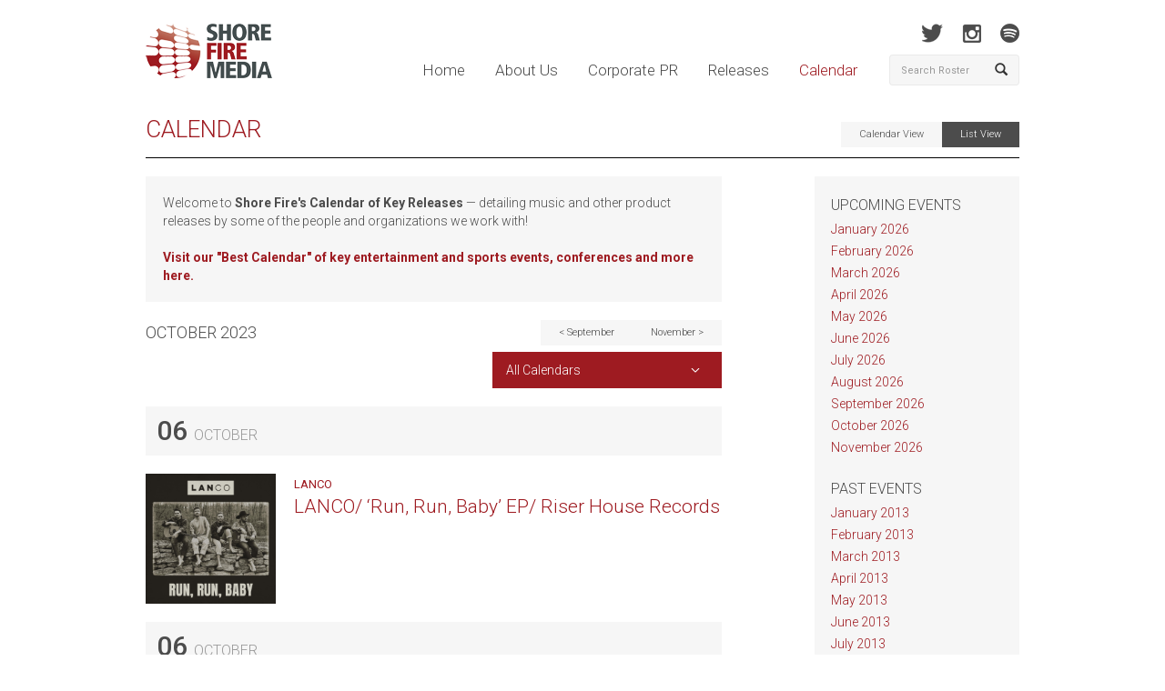

--- FILE ---
content_type: text/html; charset=UTF-8
request_url: https://shorefire.com/calendar/list/2023/10
body_size: 7258
content:
<!DOCTYPE html>
<html lang="en">
	<head>
		<meta http-equiv="Content-Type" content="text/html; charset=utf-8">
<meta name="google-site-verification" content="nXgl6YzcPbJOnGs2Aa2vlVkdfw_TDKQsCdCjfW5XhOI" />
<link rel=”author” href=”https://plus.google.com/110686239645171179005“/>
<link href="https://fonts.googleapis.com/css?family=Roboto:400,100,100italic,300,300italic,500,400italic,500italic,700,700italic,900,900italic" rel="stylesheet" type="text/css">
<link rel="shortcut icon" href="/assets/images/favicon.ico" type="image/x-icon" />
<link href="/assets/css/bootstrap.css" rel="stylesheet" media="screen" />

<link href="/assets/css/app.css?v=01032021" rel="stylesheet" media="screen" />
<link href="/assets/css/print.css" rel="stylesheet" media="print" />

<!-- Google tag (gtag.js) -->
<script async src="https://www.googletagmanager.com/gtag/js?id=G-MJ0N5318PT"></script>
<script>
  window.dataLayer = window.dataLayer || [];
  function gtag(){dataLayer.push(arguments);}
  gtag('js', new Date());

  gtag('config', 'G-MJ0N5318PT');
</script>

<script>(function() {
  var _fbq = window._fbq || (window._fbq = []);
  if (!_fbq.loaded) {
    var fbds = document.createElement('script');
    fbds.async = true;
    fbds.src = '//connect.facebook.net/en_US/fbds.js';
    var s = document.getElementsByTagName('script')[0];
    s.parentNode.insertBefore(fbds, s);
    _fbq.loaded = true;
  }
  _fbq.push(['addPixelId', '690194134411021']);
})();
window._fbq = window._fbq || [];
window._fbq.push(['track', 'PixelInitialized', {}]);
</script>
<noscript><img height="1" width="1" alt="" style="display:none" src="https://www.facebook.com/tr?id=690194134411021&amp;ev=PixelInitialized" /></noscript>
		<title>Calendar of Events | Shore Fire Media</title>
		<meta name="description" content="Stay up to date with all of Shore Fire Media's events on our comprehensive calendar including concerts, TV appearances, album releases, tour dates, and more.">

		<meta property="og:title" content="Calendar of Shore Fire Media Events" />
		<meta property="og:type" content="website" />
		<meta property="og:image" content="http://www.shorefire.com/assets/images/share_logo.jpg" />
		<meta property="og:description" content="Stay up to date with all of Shore Fire Media's events on our comprehensive calendar including concerts, TV appearances, album releases, tour dates, and more." />
		<meta name="viewport" content="width=device-width, initial-scale=1.0">
<meta name="author" content="https://plus.google.com/110686239645171179005">
<link rel="canonical" href="https://shorefire.com/calendar/list/2023/10" />

<meta property="og:url" content="https://shorefire.com/calendar/list/2023/10" />
<meta property="og:site_name" content="Shore Fire Media" />
	</head>

	<body>
		<div id="fb-root"></div>
<script>(function(d, s, id) {
  var js, fjs = d.getElementsByTagName(s)[0];
  if (d.getElementById(id)) return;
  js = d.createElement(s); js.id = id;
  js.src = "//connect.facebook.net/en_US/all.js#xfbml=1&appId=269843466391271";
  fjs.parentNode.insertBefore(js, fjs);
}(document, 'script', 'facebook-jssdk'));</script>

<header id="header">
	<div class="container">
		<div class="row">
			<div class="col-xs-12 col-sm-9 col-md-10">
				<h1 class="pull-left"><a href="https://shorefire.com/"><img src="/assets/images/logo.png" alt="Shore Fire Media" /></a></h1>

				<nav class="main-nav pull-right">
					<a href="https://shorefire.com/" >Home</a>
					<a href="https://shorefire.com/about" >About Us</a>
					<a href="https://shorefire.com/corporate" >Corporate PR</a>
					<a href="https://shorefire.com/releases" >Releases</a>
					<a href="https://shorefire.com/calendar" class="active">Calendar</a>
				</nav>

				<button type="button" class="navbar-toggle" data-toggle="collapse" data-target="#mobile-navigation">
					<strong>Menu</strong>
					<span class="glyphicon glyphicon-align-justify"></span>
				</button>
			</div> <!-- /.col-xs-6 .col-sm-5 .col-md-6 -->

			<div class="col-sm-3 col-md-2 hidden-xs">
				<nav class="social">
					
						
						<a href="http://www.twitter.com/shorefire" target="_blank" class="twitter"></a>
						<a href="http://www.instagram.com/shorefire" target="_blank" class="instagram"></a>
                                                <a href="https://open.spotify.com/user/shorefire" target="_blank" class="spotify"></a>
					
				</nav> <!-- /.social -->

				<form class="navbar-form" name="search-form" method="post" action="https://shorefire.com/"  >
<div class='hiddenFields'>
<input type="hidden" name="ACT" value="7" />
<input type="hidden" name="RES" value="" />
<input type="hidden" name="meta" value="7Z+hhxOy0z771ZIMDS46ccfpkn+yZ6zSUq8/Al4ox3u+ptmz02k4STz6a90n1ZzGyFJU/9T3YQfe6LpSWeTem/QR1U6664//HfYES2lUJi1500UZ/I3vhQUhBJPacClHg1L6ivP9Q/JAa0+LJGXbMMGH21pHUYyEWloXrgArWY4fNFmMGBcEYv4DbvNR/kinHcxLeFEnrmP8xfsBX3eT6+9K1uhwtixk9ZKtSJ15SeheXEwrqKt8L4ZE2GIPHINA5WzLKNtwIBXvCebLdgt1PnoKMFY9hsfYcerzCaBXCHHPc1ko7khdgIkJS0XSMzXLwjl4Q9/EMg0xXRXQ0JiV8xNJ8jXveiXlNdLw7OA07cj4tSftd0k+DMUfrQEmJHETusRd+kZVIx+fUiVbv6FyEpe8Q3Y54t4HSA0ku7HvHZw=" />
<input type="hidden" name="site_id" value="1" />
<input type="hidden" name="csrf_token" value="179797d126590fd65cee794c5c587efc3f8bb12b" />
</div>


					<div class="input-group">
						<input type="text" name="keywords" id="keywords" class="form-control" placeholder="Search Roster" />
						<span class="input-group-btn">
							<button type="submit" class="btn btn-default"><span class="glyphicon glyphicon-search"></span></button>
						</span>
					</div> <!-- /input-group -->
				</form>
			</div> <!-- /.col-sm-3 .col-md-2 .hidden-xs -->
		</div> <!-- /.row -->

		<div class="row">
			<div class="col-md-12">
				<div id="mobile-navigation" class="collapse navbar-collapse">
					<ul class="nav navbar-nav">
						<li><a href="https://shorefire.com/" >Home</a></li>
						<li><a href="https://shorefire.com/about" >About Us</a></li>
						<li><a href="https://shorefire.com/releases" >Releases</a></li>
						<li><a href="https://shorefire.com/calendar" class="active">Calendar</a></li>
											</ul>
				</div> <!-- /.navbar-collapse -->
			</div> <!-- /.col-md-12 -->
		</div> <!-- /.row -->

                <div class="row visible-xs">
                      <div class="col-xs-12 visible-xs">
				<form class="navbar-form" name="search-form" method="post" action="https://shorefire.com/"  >
<div class='hiddenFields'>
<input type="hidden" name="ACT" value="7" />
<input type="hidden" name="RES" value="" />
<input type="hidden" name="meta" value="qaBIhVUvK9n8W33n66a0qgQ7MYTiUajmXkwNXJ/SASk8tBnT03AF+2eejPc9Bk1yv6hWPjygHDnU27HmCWFhyiDe9ga7f8w6isbr8x3tJtsQLNsr6svMq9fUPeUz81CoXSHHWMGglPeLHyhsz6o87QZ9hjEZYGOXMEv3OVMkZiOG0X9hgcu0P3YeQKtv/Svs8Es2phj3OmRdmNwDlrOOZ2eFMp9DJHX3a+OXNhTTkhdy67JMuiYt0r/NmDystW4xCjvaKK8feBTlszmZd5AH4ls9x2wtBpcZ4lV1Req5zQko5FGuFW7+NehJRQzticm84sA+Vi1DsJUHrupsNKYhQ9xMTmGrlAl4CdAWsqiB2i+5n98bcLMpwE4B3FyDeHiSqVgN3ruIquGjW1AlJHsUNqBpNaG9vzXPdAmpvXD7a5g=" />
<input type="hidden" name="site_id" value="1" />
<input type="hidden" name="csrf_token" value="179797d126590fd65cee794c5c587efc3f8bb12b" />
</div>


					<div class="input-group">
						<input type="text" name="keywords" class="form-control" placeholder="Search Roster" />
						<span class="input-group-btn">
							<button type="submit" class="btn btn-default"><span class="glyphicon glyphicon-search"></span></button>
						</span>
					</div> <!-- /input-group -->
				</form>
			</div>
                   </div><!-- /.row -->

	</div> <!-- /.container -->
</header>

		<div id="main" class="drill calendar list">
			<div class="container">
				<div class="row">
					<div class="col-sm-12">
						<div class="page-header">
							<h2><a href="/calendar">Calendar</a><div class="cal-controls pull-right hidden-xs"><a href="https://shorefire.com/calendar" >Calendar View</a><a href="https://shorefire.com/calendar/list" class="selected">List View</a></div></h2>
						</div> <!-- /.page-header -->
					</div>
				</div> <!-- /.row -->

				<div class="row">
					<div class="col-sm-8">
			<div class="custom-well pull-left">
										Welcome to <strong>Shore Fire's Calendar of Key Releases</strong> — detailing music and other product releases by some of the people and organizations we work with!  
</br>
</br>
<strong><a href='https://shorefire.com/calendar-of-key-entertainment-and-sports-events'>Visit our <a href='https://shorefire.com/calendar-of-key-entertainment-and-sports-events'>"Best Calendar" of key entertainment and sports events, conferences and more here.</a></strong>
									</div>
						
								<div class="row" style="margin-bottom: 7px;">
									<div class="col-sm-6">
										<h4>October 2023</h4>
									</div>
									<div class="col-sm-6">
										<div class="cal-controls pull-right hidden-xs"><a href="https://shorefire.com/calendar/list/2023/09/" class="prev-month">< September</a><a href="https://shorefire.com/calendar/list/2023/11/" class="next-month">November ></a></div>
									</div>
								</div> <!-- /.row -->
						

						<div class="row dropdown-wrap">

							<div class="col-xs-12 col-sm-5 pull-right">
								<div class="dropdown">
									<a data-toggle="dropdown" href="#">All Calendars</a>
									<ul class="dropdown-menu" role="menu" aria-labelledby="dLabel">
										<li><a href="/calendar">All Calendars</a></li>
										
											
											<li><a href="https://shorefire.com/calendar/list/2023/10/1">Los Angeles Shows</a></li>
										
											
											<li><a href="https://shorefire.com/calendar/list/2023/10/2">New York City Shows</a></li>
										
											
											<li><a href="https://shorefire.com/calendar/list/2023/10/3">Album Releases</a></li>
										
											
											<li><a href="https://shorefire.com/calendar/list/2023/10/4">Nashville Shows</a></li>
										
											
											<li><a href="https://shorefire.com/calendar/list/2023/10/5">TV Appearances</a></li>
										
											
											<li><a href="https://shorefire.com/calendar/list/2023/10/6">Other</a></li>
										
											
											<li><a href="https://shorefire.com/calendar/list/2023/10/7">Virtual Events</a></li>
										
									</ul>
								</div>
							</div>
						</div> <!-- /.row -->

						
								
		
			
				
			
		
			
				
			
		
			
				
			
		
			
				
			
		
			
				
			
		
			
				
					
					<div class="event-group">
						<h3>06 <small>October</small></h3>
						
							<article>
								<div class="row">
									<div class="col-sm-3 hidden-xs">
										<a href="https://shorefire.com/calendar/event/lanco-run-run-baby-ep-riser-house-records">
											
												<img src="/images/made/df7576e3d6b04573/LANCO-RRB-Cover-WIP_02_copy_1_400_400_s_c1.jpg" alt="{event_title}" class="img-responsive" />
											
										</a>
									</div>
									<div class="col-xs-12 col-sm-9">
										<p class="meta"><a href="https://shorefire.com/roster/lanco">LANCO</a></p>
										<h2><a href="https://shorefire.com/calendar/event/lanco-run-run-baby-ep-riser-house-records">LANCO/ ‘Run, Run, Baby’ EP/ Riser House Records</a></h2>
										<br/>
										
									</div>
								</div>
							</article>
					</div> <!-- /.event-group -->
					
				
					
					<div class="event-group">
						<h3>06 <small>October</small></h3>
						
							<article>
								<div class="row">
									<div class="col-sm-3 hidden-xs">
										<a href="https://shorefire.com/calendar/event/hiromi-sonicwonderland-telarc">
											
												<img src="/images/made/df7576e3d6b04573/Hiromi_SonicWonderland_Final_400_400_s_c1.jpg" alt="{event_title}" class="img-responsive" />
											
										</a>
									</div>
									<div class="col-xs-12 col-sm-9">
										<p class="meta"></p>
										<h2><a href="https://shorefire.com/calendar/event/hiromi-sonicwonderland-telarc">Hiromi/ &#8216;Sonicwonderland&#8217;/ Telarc</a></h2>
										<br/>
										
									</div>
								</div>
							</article>
					</div> <!-- /.event-group -->
					
				
					
					<div class="event-group">
						<h3>06 <small>October</small></h3>
						
							<article>
								<div class="row">
									<div class="col-sm-3 hidden-xs">
										<a href="https://shorefire.com/calendar/event/jeremy-dutcher-motewolonuwok-secret-city-records">
											
												<img src="/images/made/df7576e3d6b04573/SCR1583_400_400_s_c1.png" alt="{event_title}" class="img-responsive" />
											
										</a>
									</div>
									<div class="col-xs-12 col-sm-9">
										<p class="meta"></p>
										<h2><a href="https://shorefire.com/calendar/event/jeremy-dutcher-motewolonuwok-secret-city-records">Jeremy Dutcher/ &#8216;Motewolonuwok&#8217;/ Secret City Records</a></h2>
										<br/>
										
									</div>
								</div>
							</article>
					</div> <!-- /.event-group -->
					
				
			
		
			
				
			
		
	
		
			
				
			
		
			
				
			
		
			
				
			
		
			
				
			
		
			
				
			
		
			
				
					
					<div class="event-group">
						<h3>13 <small>October</small></h3>
						
							<article>
								<div class="row">
									<div class="col-sm-3 hidden-xs">
										<a href="https://shorefire.com/calendar/event/margo-price-strays-ii-loma-vista-recordings">
											
												<img src="/images/made/df7576e3d6b04573/Margo_Price_-_Strays_II_Cover_Art_400_400_s_c1.jpeg" alt="{event_title}" class="img-responsive" />
											
										</a>
									</div>
									<div class="col-xs-12 col-sm-9">
										<p class="meta"><a href="https://shorefire.com/roster/margo-price">Margo Price</a></p>
										<h2><a href="https://shorefire.com/calendar/event/margo-price-strays-ii-loma-vista-recordings">Margo Price/ &#8216;Strays II&#8217;/ Loma Vista Recordings</a></h2>
										<br/>
										
									</div>
								</div>
							</article>
					</div> <!-- /.event-group -->
					
				
					
					<div class="event-group">
						<h3>13 <small>October</small></h3>
						
							<article>
								<div class="row">
									<div class="col-sm-3 hidden-xs">
										<a href="https://shorefire.com/calendar/event/aga-khan-master-musicians-nowruz-smithsonian-folkways">
											
												<img src="/images/made/df7576e3d6b04573/SFW40597_Cover_900_400_400_s_c1.jpg" alt="{event_title}" class="img-responsive" />
											
										</a>
									</div>
									<div class="col-xs-12 col-sm-9">
										<p class="meta"><a href="https://shorefire.com/roster/smithsonian-folkways-recordings">Smithsonian Folkways Recordings</a></p>
										<h2><a href="https://shorefire.com/calendar/event/aga-khan-master-musicians-nowruz-smithsonian-folkways">Aga Khan Master Musicians/ &#8216;Nowruz&#8217;/ Smithsonian Folkways</a></h2>
										<br/>
										
									</div>
								</div>
							</article>
					</div> <!-- /.event-group -->
					
				
					
					<div class="event-group">
						<h3>13 <small>October</small></h3>
						
							<article>
								<div class="row">
									<div class="col-sm-3 hidden-xs">
										<a href="https://shorefire.com/calendar/event/rick-astley-are-we-there-yet-bmg">
											
												<img src="/images/made/df7576e3d6b04573/Rick_Astley_Are_We_There_Yet_4000x4000_300dpi_400_400_s_c1.jpg" alt="{event_title}" class="img-responsive" />
											
										</a>
									</div>
									<div class="col-xs-12 col-sm-9">
										<p class="meta"></p>
										<h2><a href="https://shorefire.com/calendar/event/rick-astley-are-we-there-yet-bmg">Rick Astley/ &#8216;Are We There Yet?&#8217;/ BMG</a></h2>
										<br/>
										
									</div>
								</div>
							</article>
					</div> <!-- /.event-group -->
					
				
					
					<div class="event-group">
						<h3>13 <small>October</small></h3>
						
							<article>
								<div class="row">
									<div class="col-sm-3 hidden-xs">
										<a href="https://shorefire.com/calendar/event/cmat-crazymad-for-me-awal">
											
												<img src="/images/made/df7576e3d6b04573/CrazMadForMe_400_400_s_c1.jpeg" alt="{event_title}" class="img-responsive" />
											
										</a>
									</div>
									<div class="col-xs-12 col-sm-9">
										<p class="meta"></p>
										<h2><a href="https://shorefire.com/calendar/event/cmat-crazymad-for-me-awal">CMAT/ &#8216;Crazymad, For Me&#8217;/AWAL</a></h2>
										<br/>
										
									</div>
								</div>
							</article>
					</div> <!-- /.event-group -->
					
				
			
		
			
				
			
		
	
		
			
				
			
		
			
				
			
		
			
				
			
		
			
				
			
		
			
				
			
		
			
				
					
					<div class="event-group">
						<h3>20 <small>October</small></h3>
						
							<article>
								<div class="row">
									<div class="col-sm-3 hidden-xs">
										<a href="https://shorefire.com/calendar/event/barbaro-about-the-winter-storysound-records">
											
												<img src="/images/made/df7576e3d6b04573/album_1_400_400_s_c1.png" alt="{event_title}" class="img-responsive" />
											
										</a>
									</div>
									<div class="col-xs-12 col-sm-9">
										<p class="meta"></p>
										<h2><a href="https://shorefire.com/calendar/event/barbaro-about-the-winter-storysound-records">Barbaro/ &#8216;About The Winter&#8217;/ StorySound Records</a></h2>
										<br/>
										
									</div>
								</div>
							</article>
					</div> <!-- /.event-group -->
					
				
			
		
			
				
			
		
	
		
			
				
			
		
			
				
			
		
			
				
			
		
			
				
			
		
			
				
			
		
			
				
					
					<div class="event-group">
						<h3>27 <small>October</small></h3>
						
							<article>
								<div class="row">
									<div class="col-sm-3 hidden-xs">
										<a href="https://shorefire.com/calendar/event/jessi-colter-edge-of-forever-appalachia-record-co">
											
												<img src="/images/made/df7576e3d6b04573/Jessi_Colter_-_Edge_of_Forever_-_Cover_Art_400_400_s_c1.jpg" alt="{event_title}" class="img-responsive" />
											
										</a>
									</div>
									<div class="col-xs-12 col-sm-9">
										<p class="meta"></p>
										<h2><a href="https://shorefire.com/calendar/event/jessi-colter-edge-of-forever-appalachia-record-co">Jessi Colter/ &#8216;Edge of Forever&#8217;/ Appalachia Record Co.</a></h2>
										<br/>
										
									</div>
								</div>
							</article>
					</div> <!-- /.event-group -->
					
				
					
					<div class="event-group">
						<h3>27 <small>October</small></h3>
						
							<article>
								<div class="row">
									<div class="col-sm-3 hidden-xs">
										<a href="https://shorefire.com/calendar/event/angie-mcmahon-light-dark-light-again-awal">
											
												<img src="/images/made/df7576e3d6b04573/AngieMcMahon-LDLA-RGB_400_400_s_c1.jpg" alt="{event_title}" class="img-responsive" />
											
										</a>
									</div>
									<div class="col-xs-12 col-sm-9">
										<p class="meta"><a href="https://shorefire.com/roster/angie-mcmahon">Angie McMahon</a></p>
										<h2><a href="https://shorefire.com/calendar/event/angie-mcmahon-light-dark-light-again-awal">Angie McMahon/ &#8216;Light, Dark, Light Again&#8217;/ AWAL</a></h2>
										<br/>
										<table align="center" width="100%">
	<tbody>
		<tr>
			<td valign="top">
			<table align="center" width="100%">
				<tbody>
					<tr>
						<td valign="top">
						<p>Angie McMahon has announced her new album &lsquo;Light, Dark, Light Again&rsquo; (out October 27 via AWAL) a thirteen-song collection that finds the Australian songwriter processing core-shaking revelations while navigating the uncharted waters she&rsquo;s endured since her 2019 breakout debut &#39;Salt.&#39; After being compared to &ldquo;a one-woman Fleetwood Mac&rdquo; (NPR), winning SXSW&rsquo;s&nbsp;Grulke Prize for Best Developing Act and opening for artists like the Pixies, Father John Misty and Mavis Staples - McMahon returns with a&nbsp;bold acknowledgement, even an embrace, of the uncertain, the temporary and the ever-changing.&nbsp;Her &lsquo;Light, Dark, Light Again&rsquo; collaborators include many of her longtime Australian musician friends, in addition to her co-producer Brad Cook and his frequent Bon Iver collaborators Phil Cook (organ) and Matt McCaughan (drums) - plus Hand Habits&rsquo; Meg Duffy, Polaris Prize finalist Leif Vollebekk and Jenn Decilveo (Porridge Radio, Lucius). Inspirations range from the writings of Tibetan-Buddhist scholar Pema Ch&ouml;dr&ouml;n to the music of Bruce Springsteen and Patti Smith to the cycles of nature in the expansive Australian skies.&nbsp;</p>
						</td>
					</tr>
				</tbody>
			</table>
			</td>
		</tr>
	</tbody>
</table>
									</div>
								</div>
							</article>
					</div> <!-- /.event-group -->
					
				
					
					<div class="event-group">
						<h3>27 <small>October</small></h3>
						
							<article>
								<div class="row">
									<div class="col-sm-3 hidden-xs">
										<a href="https://shorefire.com/calendar/event/hauser-christmas">
											
												<img src="/images/made/df7576e3d6b04573/image1-1_2_400_400_s_c1.jpg" alt="{event_title}" class="img-responsive" />
											
										</a>
									</div>
									<div class="col-xs-12 col-sm-9">
										<p class="meta"><a href="https://shorefire.com/roster/hauser">HAUSER</a></p>
										<h2><a href="https://shorefire.com/calendar/event/hauser-christmas">HAUSER/ &#8216;Christmas&#8217;</a></h2>
										<br/>
										
									</div>
								</div>
							</article>
					</div> <!-- /.event-group -->
					
				
					
					<div class="event-group">
						<h3>27 <small>October</small></h3>
						
							<article>
								<div class="row">
									<div class="col-sm-3 hidden-xs">
										<a href="https://shorefire.com/calendar/event/prince-diamonds-and-pearls-box-set-npg-records-and-paisley-park-enterprises">
											
												<img src="/images/made/df7576e3d6b04573/image1-1_1_400_400_s_c1.png" alt="{event_title}" class="img-responsive" />
											
										</a>
									</div>
									<div class="col-xs-12 col-sm-9">
										<p class="meta"></p>
										<h2><a href="https://shorefire.com/calendar/event/prince-diamonds-and-pearls-box-set-npg-records-and-paisley-park-enterprises">Prince/ &#8216;Diamonds And Pearls Box Set&#8217;/ NPG Records and Paisley Park Enterprises</a></h2>
										<br/>
										
									</div>
								</div>
							</article>
					</div> <!-- /.event-group -->
					
				
					
					<div class="event-group">
						<h3>27 <small>October</small></h3>
						
							<article>
								<div class="row">
									<div class="col-sm-3 hidden-xs">
										<a href="https://shorefire.com/calendar/event/samara-joy-a-joyful-holiday-ep-verve">
											
												<img src="/images/made/df7576e3d6b04573/samara_holiday_copy_400_400_s_c1.jpg" alt="{event_title}" class="img-responsive" />
											
										</a>
									</div>
									<div class="col-xs-12 col-sm-9">
										<p class="meta"><a href="https://shorefire.com/roster/samara-joy">Samara Joy</a></p>
										<h2><a href="https://shorefire.com/calendar/event/samara-joy-a-joyful-holiday-ep-verve">Samara Joy/ ‘A Joyful Holiday’ EP/ Verve</a></h2>
										<br/>
										
									</div>
								</div>
							</article>
					</div> <!-- /.event-group -->
					
				
					
					<div class="event-group">
						<h3>27 <small>October</small></h3>
						
							<article>
								<div class="row">
									<div class="col-sm-3 hidden-xs">
										<a href="https://shorefire.com/calendar/event/maverick-city-music-the-maverick-way-complete-tribl-records">
											
												<img src="/images/made/df7576e3d6b04573/MavWayComplete_AlbumArt_1_400_400_s_c1.jpeg" alt="{event_title}" class="img-responsive" />
											
										</a>
									</div>
									<div class="col-xs-12 col-sm-9">
										<p class="meta"><a href="https://shorefire.com/roster/maverick-city-music">Maverick City Music</a></p>
										<h2><a href="https://shorefire.com/calendar/event/maverick-city-music-the-maverick-way-complete-tribl-records">Maverick City Music/ &#8216;The Maverick Way Complete&#8217;/ TRIBL Records</a></h2>
										<br/>
										
									</div>
								</div>
							</article>
					</div> <!-- /.event-group -->
					
				
			
		
			
				
			
		
	
		
			
				
			
		
			
				
			
		
			
				
			
		
			
		
			
		
			
		
			
		
	

						
					</div> <!-- /.col-sm-7 -->
					<div class="col-sm-3 col-sm-offset-1">
						<section class="block past-release-nav">
							<h4>Upcoming Events</h4>
							<nav>
								
									
								
									<a href="https://shorefire.com/calendar/list/2026/01">January 2026</a>
								
									<a href="https://shorefire.com/calendar/list/2026/02">February 2026</a>
								
									<a href="https://shorefire.com/calendar/list/2026/03">March 2026</a>
								
									<a href="https://shorefire.com/calendar/list/2026/04">April 2026</a>
								
									<a href="https://shorefire.com/calendar/list/2026/05">May 2026</a>
								
									<a href="https://shorefire.com/calendar/list/2026/06">June 2026</a>
								
									<a href="https://shorefire.com/calendar/list/2026/07">July 2026</a>
								
									<a href="https://shorefire.com/calendar/list/2026/08">August 2026</a>
								
									<a href="https://shorefire.com/calendar/list/2026/09">September 2026</a>
								
									<a href="https://shorefire.com/calendar/list/2026/10">October 2026</a>
								
									<a href="https://shorefire.com/calendar/list/2026/11">November 2026</a>
								
							</nav>
							<br/><h4>Past Events</h4>
							<nav>
								
									<a href="https://shorefire.com/calendar/list/2013/01">January 2013</a>
								
									<a href="https://shorefire.com/calendar/list/2013/02">February 2013</a>
								
									<a href="https://shorefire.com/calendar/list/2013/03">March 2013</a>
								
									<a href="https://shorefire.com/calendar/list/2013/04">April 2013</a>
								
									<a href="https://shorefire.com/calendar/list/2013/05">May 2013</a>
								
									<a href="https://shorefire.com/calendar/list/2013/06">June 2013</a>
								
									<a href="https://shorefire.com/calendar/list/2013/07">July 2013</a>
								
									<a href="https://shorefire.com/calendar/list/2013/08">August 2013</a>
								
									<a href="https://shorefire.com/calendar/list/2013/09">September 2013</a>
								
									<a href="https://shorefire.com/calendar/list/2013/10">October 2013</a>
								
									<a href="https://shorefire.com/calendar/list/2013/11">November 2013</a>
								
									<a href="https://shorefire.com/calendar/list/2013/12">December 2013</a>
								
									<a href="https://shorefire.com/calendar/list/2014/01">January 2014</a>
								
									<a href="https://shorefire.com/calendar/list/2014/02">February 2014</a>
								
									<a href="https://shorefire.com/calendar/list/2014/03">March 2014</a>
								
									<a href="https://shorefire.com/calendar/list/2014/04">April 2014</a>
								
									<a href="https://shorefire.com/calendar/list/2014/05">May 2014</a>
								
									<a href="https://shorefire.com/calendar/list/2014/06">June 2014</a>
								
									<a href="https://shorefire.com/calendar/list/2014/07">July 2014</a>
								
									<a href="https://shorefire.com/calendar/list/2014/08">August 2014</a>
								
									<a href="https://shorefire.com/calendar/list/2014/09">September 2014</a>
								
									<a href="https://shorefire.com/calendar/list/2014/10">October 2014</a>
								
									<a href="https://shorefire.com/calendar/list/2014/11">November 2014</a>
								
									<a href="https://shorefire.com/calendar/list/2014/12">December 2014</a>
								
									<a href="https://shorefire.com/calendar/list/2015/01">January 2015</a>
								
									<a href="https://shorefire.com/calendar/list/2015/02">February 2015</a>
								
									<a href="https://shorefire.com/calendar/list/2015/03">March 2015</a>
								
									<a href="https://shorefire.com/calendar/list/2015/04">April 2015</a>
								
									<a href="https://shorefire.com/calendar/list/2015/05">May 2015</a>
								
									<a href="https://shorefire.com/calendar/list/2015/06">June 2015</a>
								
									<a href="https://shorefire.com/calendar/list/2015/07">July 2015</a>
								
									<a href="https://shorefire.com/calendar/list/2015/08">August 2015</a>
								
									<a href="https://shorefire.com/calendar/list/2015/09">September 2015</a>
								
									<a href="https://shorefire.com/calendar/list/2015/10">October 2015</a>
								
									<a href="https://shorefire.com/calendar/list/2015/11">November 2015</a>
								
									<a href="https://shorefire.com/calendar/list/2015/12">December 2015</a>
								
									<a href="https://shorefire.com/calendar/list/2016/01">January 2016</a>
								
									<a href="https://shorefire.com/calendar/list/2016/02">February 2016</a>
								
									<a href="https://shorefire.com/calendar/list/2016/03">March 2016</a>
								
									<a href="https://shorefire.com/calendar/list/2016/04">April 2016</a>
								
									<a href="https://shorefire.com/calendar/list/2016/05">May 2016</a>
								
									<a href="https://shorefire.com/calendar/list/2016/06">June 2016</a>
								
									<a href="https://shorefire.com/calendar/list/2016/07">July 2016</a>
								
									<a href="https://shorefire.com/calendar/list/2016/08">August 2016</a>
								
									<a href="https://shorefire.com/calendar/list/2016/09">September 2016</a>
								
									<a href="https://shorefire.com/calendar/list/2016/10">October 2016</a>
								
									<a href="https://shorefire.com/calendar/list/2016/11">November 2016</a>
								
									<a href="https://shorefire.com/calendar/list/2016/12">December 2016</a>
								
									<a href="https://shorefire.com/calendar/list/2017/01">January 2017</a>
								
									<a href="https://shorefire.com/calendar/list/2017/02">February 2017</a>
								
									<a href="https://shorefire.com/calendar/list/2017/03">March 2017</a>
								
									<a href="https://shorefire.com/calendar/list/2017/04">April 2017</a>
								
									<a href="https://shorefire.com/calendar/list/2017/05">May 2017</a>
								
									<a href="https://shorefire.com/calendar/list/2017/06">June 2017</a>
								
									<a href="https://shorefire.com/calendar/list/2017/07">July 2017</a>
								
									<a href="https://shorefire.com/calendar/list/2017/08">August 2017</a>
								
									<a href="https://shorefire.com/calendar/list/2017/09">September 2017</a>
								
									<a href="https://shorefire.com/calendar/list/2017/10">October 2017</a>
								
									<a href="https://shorefire.com/calendar/list/2017/11">November 2017</a>
								
									<a href="https://shorefire.com/calendar/list/2017/12">December 2017</a>
								
									<a href="https://shorefire.com/calendar/list/2018/01">January 2018</a>
								
									<a href="https://shorefire.com/calendar/list/2018/02">February 2018</a>
								
									<a href="https://shorefire.com/calendar/list/2018/03">March 2018</a>
								
									<a href="https://shorefire.com/calendar/list/2018/04">April 2018</a>
								
									<a href="https://shorefire.com/calendar/list/2018/05">May 2018</a>
								
									<a href="https://shorefire.com/calendar/list/2018/06">June 2018</a>
								
									<a href="https://shorefire.com/calendar/list/2018/07">July 2018</a>
								
									<a href="https://shorefire.com/calendar/list/2018/08">August 2018</a>
								
									<a href="https://shorefire.com/calendar/list/2018/09">September 2018</a>
								
									<a href="https://shorefire.com/calendar/list/2018/10">October 2018</a>
								
									<a href="https://shorefire.com/calendar/list/2018/11">November 2018</a>
								
									<a href="https://shorefire.com/calendar/list/2018/12">December 2018</a>
								
									<a href="https://shorefire.com/calendar/list/2019/01">January 2019</a>
								
									<a href="https://shorefire.com/calendar/list/2019/02">February 2019</a>
								
									<a href="https://shorefire.com/calendar/list/2019/03">March 2019</a>
								
									<a href="https://shorefire.com/calendar/list/2019/04">April 2019</a>
								
									<a href="https://shorefire.com/calendar/list/2019/05">May 2019</a>
								
									<a href="https://shorefire.com/calendar/list/2019/06">June 2019</a>
								
									<a href="https://shorefire.com/calendar/list/2019/07">July 2019</a>
								
									<a href="https://shorefire.com/calendar/list/2019/08">August 2019</a>
								
									<a href="https://shorefire.com/calendar/list/2019/09">September 2019</a>
								
									<a href="https://shorefire.com/calendar/list/2019/10">October 2019</a>
								
									<a href="https://shorefire.com/calendar/list/2019/11">November 2019</a>
								
									<a href="https://shorefire.com/calendar/list/2019/12">December 2019</a>
								
									<a href="https://shorefire.com/calendar/list/2020/01">January 2020</a>
								
									<a href="https://shorefire.com/calendar/list/2020/02">February 2020</a>
								
									<a href="https://shorefire.com/calendar/list/2020/03">March 2020</a>
								
									<a href="https://shorefire.com/calendar/list/2020/04">April 2020</a>
								
									<a href="https://shorefire.com/calendar/list/2020/05">May 2020</a>
								
									<a href="https://shorefire.com/calendar/list/2020/06">June 2020</a>
								
									<a href="https://shorefire.com/calendar/list/2020/07">July 2020</a>
								
									<a href="https://shorefire.com/calendar/list/2020/08">August 2020</a>
								
									<a href="https://shorefire.com/calendar/list/2020/09">September 2020</a>
								
									<a href="https://shorefire.com/calendar/list/2020/10">October 2020</a>
								
									<a href="https://shorefire.com/calendar/list/2020/11">November 2020</a>
								
									<a href="https://shorefire.com/calendar/list/2020/12">December 2020</a>
								
									<a href="https://shorefire.com/calendar/list/2021/01">January 2021</a>
								
									<a href="https://shorefire.com/calendar/list/2021/02">February 2021</a>
								
									<a href="https://shorefire.com/calendar/list/2021/03">March 2021</a>
								
									<a href="https://shorefire.com/calendar/list/2021/04">April 2021</a>
								
							</nav>
						</section>
					</div> <!-- /.col-sm-4 -->

				</div> <!-- /.row -->
			</div> <!-- /.container -->
		</div> <!-- /#main -->

		
<footer id="footer">
	<div class="container">
		<div class="row">
			<div class="col-xs-12 col-sm-7">
				<nav class="links">

				</nav>
			</div>

			<div class="col-xs-12 visible-xs">
				<nav class="social">
					
						<a href="http://www.facebook.com/shorefire" target="_blank" class="facebook"></a>
						<a href="http://www.twitter.com/shorefire" target="_blank" class="twitter"></a>
						<a href="http://blog.shorefire.com" target="_blank" class="tumblr"></a>
						<a href="http://www.instagram.com/shorefire" target="_blank" class="instagram"></a>
					
				</nav>
			</div>

			<div class="col-xs-12 visible-xs">
				<form class="navbar-form" name="search-form" method="post" action="https://shorefire.com/"  >
<div class='hiddenFields'>
<input type="hidden" name="ACT" value="7" />
<input type="hidden" name="RES" value="" />
<input type="hidden" name="meta" value="qaBIhVUvK9n8W33n66a0qgQ7MYTiUajmXkwNXJ/SASk8tBnT03AF+2eejPc9Bk1yv6hWPjygHDnU27HmCWFhyiDe9ga7f8w6isbr8x3tJtsQLNsr6svMq9fUPeUz81CoXSHHWMGglPeLHyhsz6o87QZ9hjEZYGOXMEv3OVMkZiOG0X9hgcu0P3YeQKtv/Svs8Es2phj3OmRdmNwDlrOOZ2eFMp9DJHX3a+OXNhTTkhdy67JMuiYt0r/NmDystW4xCjvaKK8feBTlszmZd5AH4ls9x2wtBpcZ4lV1Req5zQko5FGuFW7+NehJRQzticm84sA+Vi1DsJUHrupsNKYhQ9xMTmGrlAl4CdAWsqiB2i+5n98bcLMpwE4B3FyDeHiSqVgN3ruIquGjW1AlJHsUNqBpNaG9vzXPdAmpvXD7a5g=" />
<input type="hidden" name="site_id" value="1" />
<input type="hidden" name="csrf_token" value="179797d126590fd65cee794c5c587efc3f8bb12b" />
</div>


					<div class="input-group">
						<input type="text" name="keywords" class="form-control" placeholder="Search Roster" />
						<span class="input-group-btn">
							<button type="submit" class="btn btn-default"><span class="glyphicon glyphicon-search"></span></button>
						</span>
					</div> <!-- /input-group -->
				</form>
			</div>

			<div class="col-sm-6 text-right">
				<p>&copy; 2025 Shore Fire Media. All Rights Reserved.</p>
			</div>
		</div>
	</div>
</footer>


		<!-- JavaScript plugins (requires jQuery) -->
<script src="https://code.jquery.com/jquery-1.9.1.js"></script>
<script src="https://code.jquery.com/ui/1.10.3/jquery-ui.js"></script>
<script src="/assets/js/bootstrap.min.js"></script>
<script src="https://shorefire.com/search/autocomplete"></script>
<script src="/assets/js/jquery.bxslider.js"></script>
<script src="/assets/js/flipcard.js"></script>
<script src="/assets/fancyapps/jquery.fancybox.min.js"></script>
<script src="/assets/fancyapps/helpers/jquery.fancybox-thumbs.min.js"></script>
<script src="/assets/fancyapps/helpers/jquery.fancybox-media.min.js"></script>
<script src="/assets/js/jquery.fitvids.min.js"></script>
<script src="/assets/js/retina.min.js"></script>
<script src="/assets/js/app.js?v=1.17"></script>
<script> (function(){ var s = document.createElement('script'); var h = document.querySelector('head') || document.body; s.src = 'https://acsbapp.com/apps/app/dist/js/app.js'; s.async = true; s.onload = function(){ acsbJS.init({ statementLink : '', footerHtml : '', hideMobile : false, hideTrigger : false, disableBgProcess : false, language : 'en', position : 'right', leadColor : '#146FF8', triggerColor : '#146FF8', triggerRadius : '50%', triggerPositionX : 'right', triggerPositionY : 'bottom', triggerIcon : 'people', triggerSize : 'bottom', triggerOffsetX : 20, triggerOffsetY : 20, mobile : { triggerSize : 'small', triggerPositionX : 'right', triggerPositionY : 'bottom', triggerOffsetX : 20, triggerOffsetY : 20, triggerRadius : '20' } }); }; h.appendChild(s); })();</script>

	</body>
</html>

--- FILE ---
content_type: application/javascript
request_url: https://shorefire.com/assets/js/app.js?v=1.17
body_size: 5293
content:
// Hack to make Facebook Like Box responsive
$(window).bind("load resize", function(){
	var container_width = $('#fb-wrapper').width();

	$('#fb-wrapper').html('<div class="fb-like-box" ' + 'data-href="https://www.facebook.com/shorefire"' + ' data-width="' + container_width + '" data-height="390" data-show-faces="false" ' + 'data-stream="true" data-header="false" data-show-border="false"></div>');

	if(!navigator.userAgent.match('CriOS')) {
		FB.XFBML.parse( );
	} else {
		$('.twitter-block').removeAttr('class').attr('class', 'col-sm-12 twitter-block');
	}
});

$(document).ready(function() {

   $("a[href^=http]").each(function(){

      // NEW - excluded domains list
      var excludes = [
         'blog.shorefire.com'
      ];
      for(i=0; i<excludes.length; i++) {
         if(this.href.indexOf(excludes[i]) != -1) {
            return true; // continue each() with next link
         }
      }

      if(this.href.indexOf(location.hostname) == -1) {

           // attach a do-nothing event handler to ensure we can 'trigger' a click on this link
           $(this).click(function() { return true; });

           $(this).attr({
               target: "_blank",
               title: "Opens in a new window"
           });

           $(this).click(); // trigger it
      }
   })
});

$('.press-listing article h3 a, .press-entry .page-header small, .block.latest-press article p a, a').each(function() {
	var myhtml = $(this).html();
	$(this).html(myhtml.replace(/&amp;#39;s/g, '"'));
});

$('.press-listing article h3 a, .press-entry .page-header small').each(function() {
	var myhtml = $(this).html();
	$(this).html(myhtml.replace(/&amp;#8220;/g, '"'));
});

$('.press-listing article h3 a, .press-entry .page-header small').each(function() {
	var myhtml = $(this).html();
	$(this).html(myhtml.replace(/&amp;#8221;/g, '"'));
});

$(document).ready (function() {
	// Resize All Videos
	$('.vid').fitVids();

	// Get segments and store in variables(named after EE segment variables for simplicity)
	var newURL = window.location.protocol + "://" + window.location.host + "/" + window.location.pathname;
	var pathArray = window.location.pathname.split( '/' ),
			segment_3 = pathArray[3],
			segment_2 = pathArray[2];
			segment_1 = pathArray[1];

	// Scripts for homepage
	if(segment_1 === "" || segment_1 === "site") {
		// Run Featured Slider Script
		$('#slider').show().bxSlider({
			infiniteLoop: true,
			hideControlOnEnd: false,
			adaptiveHeight: true,
			preloadImages: 'all',
			pager: false,
			controls: true,
			captions: true,
			hyperlinks: true,
			auto: true,
			pause: 4000,
		});
	}

	if(segment_1 === "about" || segment_1 === "team") {
		// Run Testimonial Slider Script
		$('#quote-slider').bxSlider({
			infiniteLoop: false,
			hideControlOnEnd: true,
			adaptiveHeight: true,
			pager: true,
			controls: false,
			captions: false,
			auto: true
		});
	}

	if(segment_1 === "roster") {
		// Run Testimonial Slider Script
		$('#client-slider').show().bxSlider({
			infiniteLoop: true,
			hideControlOnEnd: false,
			adaptiveHeight: true,
			pager: false,
			controls: true,
			captions: false,
			auto: true,
			pause: 4000,
			autoHover: true
		});
	}

	if(segment_1 === "calendar") {
		/* $('.cal-equal').each(function() {
			var eHeight = $(this).innerHeight();

			$(this).find('cal-day').outerHeight(eHeight);

			console.log(eHeight);
		});	 */

		function equalheight() {
		    $('.cal-equal').each(function(index) {
		        var maxHeight = 0;
		        $(this).children('.cal-day').each(function(index) {
		            if($(this).height() > maxHeight)
		                maxHeight = $(this).height();
		        });
		        $(this).children('.cal-day').height(maxHeight);
		    });
		}

		$(window).bind("load", equalheight);
		$(window).bind("resize", equalheight);
	}

	// Calendar Dropdowns
	// $('.dropdown-toggle').dropdown();

	// Open / Close for large divs
	$('#text-toggle').click(function(e) {
		e.preventDefault();
		$('.text-wrap').toggleClass('open');
		$(this).toggleClass('plus');

		if (!$('.text-wrap').hasClass('open')) {
			var bioTop = $('#biography').offset().top;
			$('body').animate({scrollTop: bioTop}, 300);
		}
	});

	// Default Lightbox
	$('.fancybox').fancybox({
		padding : 0,
		prevEffect	: 'none',
		nextEffect	: 'none',
    	helpers : {
    		title : {
    			type : 'over'
    		}
    	}
    });

	// Lightbox w/ Thumbnail Navigation
	$('.fancybox-thumb').fancybox({
		padding : 0,
		prevEffect	: 'fade',
		nextEffect	: 'fade',
		helpers	: {
			thumbs	: {
				width	: 140,
				height	: 80
			}
		},
		beforeLoad: function() {
            var el, id = $(this.element).data('title-id');

            if (id) {
                el = $('#' + id);

                if (el.length) {
                    this.title = el.html();
                }
            }
        }
	});

	// Lightbox for Video
	$('.fancybox-media').fancybox({
		padding : 0,
		openEffect  : 'none',
		closeEffect : 'none',
		helpers : {
			title : null,
			media : {}
		}
	});

	// Lightbox for iFrame
	$(".fancybox-iframe").fancybox({
		padding : 0,
		openEffect	: 'none',
		closeEffect	: 'none',
		maxWidth	: 800,
		maxHeight	: 465,
		fitToView	: false,
		width		: '100%',
		height		: '100%',
		autoSize	: false,
		closeClick	: false,
	});


});

--- FILE ---
content_type: application/javascript
request_url: https://shorefire.com/assets/js/flipcard.js
body_size: 6473
content:
/* ======================================================= 
 * Flipping Cards 3D
 * By David Blanco
 *
 * Contact: http://codecanyon.net/user/davidbo90
 *
 * Created: January 2013
 *
 * Copyright (c) 2013, David Blanco. All rights reserved.
 * Released under CodeCanyon License http://codecanyon.net/
 *
 * ======================================================= */

(function($){
	$(document).ready(function(){

		var fallback = false;

		//CHECKS FOR FALLBACK ----------------------->
		function getInternetExplorerVersion()
		// Returns the version of Windows Internet Explorer or a -1
		// (indicating the use of another browser).
		{
		   var rv = -1; // Return value assumes failure.
		   if (navigator.appName == 'Microsoft Internet Explorer')
		   {
		      var ua = navigator.userAgent;
		      var re  = new RegExp("MSIE ([0-9]{1,}[\.0-9]{0,})");
		      if (re.exec(ua) != null)
		         rv = parseFloat( RegExp.$1 );
		   }
		   return rv;
		}

		if( getInternetExplorerVersion() != -1 ){ //IF IS IE
			fallback = true;
		}


		var supports = (function() {  
			var   div = document.createElement('div'),  
			  vendors = 'Khtml Ms O Moz Webkit'.split(' '),  
			      len = vendors.length;  

			return function(prop) {  
			  if ( prop in div.style ) return true;  

			  prop = prop.replace(/^[a-z]/, function(val) {  
			     return val.toUpperCase();  
			  });  

			  while(len--) {  
			     if ( vendors[len] + prop in div.style ) {  
			        // browser supports box-shadow. Do what you need.  
			        // Or use a bang (!) to test if the browser doesn't.  
			        return true;  
			     }   
			  }  
			  return false;  
			};  
		})();  

		if ( !supports('backfaceVisibility') ) { //IF IT DOES NOT SUPPORT BACKFACE VISIBILITY
		    fallback = true;
		}


		function supports3d() {
			var div = document.createElement('div'),
				ret = false,
				properties = ['perspectiveProperty', 'WebkitPerspective'];
			for (var i = properties.length - 1; i >= 0; i--){
				ret = ret ? ret : div.style[properties[i]] != undefined;
			};
	        if (ret){
	            var st = document.createElement('style');
	            st.textContent = '@media (-webkit-transform-3d){#test3d{height:3px}}';
	            document.getElementsByTagName('head')[0].appendChild(st);
	            div.id = 'test3d';
	            document.body.appendChild(div);
	            ret = div.offsetHeight === 3;
	            st.parentNode.removeChild(st);
	            div.parentNode.removeChild(div);
	        }
	        return ret;
		}
		is_chrome = navigator.userAgent.toLowerCase().indexOf('chrome') > -1 && !!window.chrome;
		is_safari =  navigator.userAgent.toLowerCase().indexOf('safari') > -1 && !window.chrome;

		if(is_chrome || is_safari){ // IF IS CHROME AND DOES NOT SUPPORT 3D
			if( !supports3d() ){
				fallback = true;
			}
		}


		//------------------------------------------------->

		if( fallback ){
			jQuery('.card-container').css({
				'-webkit-perspective': 'none',
				   '-moz-perspective': 'none',
				     '-o-perspective': 'none',
				    '-ms-perspective': 'none',
				        'perspective': 'none'
			});

			jQuery('.card').css({
				'-webkit-transition': 'none',
				   '-moz-transition': 'none',
				     '-o-transition': 'none',
				    '-ms-transition': 'none',
				        'transition': 'none',

				'-webkit-transform-style': 'none',
				   '-moz-transform-style': 'none',
				     '-o-transform-style': 'none',
				    '-ms-transform-style': 'none',
				        'transform-style': 'none'
			});

			jQuery('.card').children('div').css({
				'-webkit-backface-visibility': 'none',
				   '-moz-backface-visibility': 'none',
				     '-o-backface-visibility': 'none',
				    '-ms-backface-visibility': 'none',
				        'backface-visibility': 'none',

				'-webkit-transform': 'none',
				   '-moz-transform': 'none',
				     '-o-transform': 'none',
				    '-ms-transform': 'none',
				        'transform': 'none'
			});

			jQuery('.back').hide();
		}

		$('.over').parents('.card-container').on('mouseenter',function(){
			$this = $(this);

			direction($this.find('.over'));

		});

		$('.over').parents('.card-container').on('mouseleave',function(){
			$this = $(this);

			direction($this.find('.over'));

		});

		$('.click').on('click', function(){
			$this = $(this);

			direction($this);

		});

		$('.card').on('click', '.cbutton', function(e){
			e.preventDefault();
			$this = $(this);

			direction($this.parents('.card'));
		});

		var intervals = Array();

		function direction($this, index){

			$this.stop(true, true);
			if($this.data('autoflip') != undefined){
				 intervals[index] = setTimeout(function(){
										direction($this, index);
									}, $this.data('autoflip'));
			}	

			//In auto flip feature if it has a mouseover
			if($this.data('mouse') == 'true'){
				return;
			}

			if( fallback ){
				$this.find('div').fadeToggle();
				return;
			}

			if($this.data('direction') === 'right'){
				
				$this.toggleClass('flipping-right');

			}else if($this.data('direction') === 'left'){
				
				$this.toggleClass('flipping-left');

			}else if($this.data('direction') === 'top'){
				
				$this.toggleClass('flipping-top');
				
			}else if($this.data('direction') === 'bottom'){
				
				$this.toggleClass('flipping-bottom');
				
			}
			
		}


		//AUTO FLIP FEATURE ----------------------->

		var card = $('.card[data-autoflip]');

		function start(){
			card.each(function(index){
				$this = $(this);

				(function(c){

						var autoStart = c.data('start');

						if(autoStart == undefined){
							autoStart = c.data('autoflip');
						}

						intervals[index] = setTimeout(function(){
												direction(c, index);
											}, autoStart);	

					})($this);

			});
		}

		start();

		var restart = function() {
		    //clear all intervals an start again
		    for(var i=0; i<intervals.length; i++){
		    	clearTimeout(intervals[i]);
		    }

		    card.removeClass('flipping-right');
		    card.removeClass('flipping-left');
		    card.removeClass('flipping-top');
		    card.removeClass('flipping-bottom');

		    start();
		}

		if (window.addEventListener){
		  window.addEventListener('focus', restart, false); 
		} else if (window.attachEvent){
		  window.attachEvent('onfocus', restart);
		}


		card.on('mouseenter', function(){
			$(this).data('mouse', 'true');
		});

		card.on('mouseleave', function(){
			$(this).data('mouse', 'false');
		});
		
	
	});
})(jQuery);

--- FILE ---
content_type: text/javascript;charset=UTF-8
request_url: https://shorefire.com/search/autocomplete
body_size: 8808
content:
$(function() {
	// AutoComplete
	var availableTags = [
	
      
        { label : "Flea", target: "/roster/flea" } ,
        
      
     
      
        { label : "Miles Electric Band", target: "/roster/miles-electric-band" } ,
        
      
     
      
        { label : "Austin Michael", target: "/roster/austin-michael" } ,
        
      
     
      
        { label : "Zipangu", target: "/roster/zipangu" } ,
        
      
     
      
        { label : "WILLIS", target: "/roster/willis" } ,
        
      
     
      
        { label : "Fela Kuti", target: "/roster/fela-kuti" } ,
        
      
     
      
        { label : "N&#8217;Kenge", target: "/roster/nkenge" } ,
        
      
     
      
        { label : "Brother Wallace", target: "/roster/brother-wallace" } ,
        
      
     
      
        { label : "Deborah Silver", target: "/roster/deborah-silver" } ,
        
      
     
      
        { label : "Patrick McEnroe", target: "/roster/patrick-mcenroe" } ,
        
      
     
      
        { label : "Kabir Sehgal", target: "/roster/kabir-sehgal" } ,
        
      
     
      
        { label : "Stable Hall", target: "/roster/stable-hall" } ,
        
      
     
      
        { label : "Quarters", target: "/roster/quarters" } ,
        
      
     
      
        { label : "Studio Confidential", target: "/roster/studio-confidential" } ,
        
      
     
      
        { label : "Black Box", target: "/roster/black-box" } ,
        
      
     
      
        { label : "Foy Vance", target: "/roster/foy-vance" } ,
        
      
     
      
        { label : "Arturo O&#8217;Farrill / Belongó", target: "/roster/arturo-ofarrill-belongo" } ,
        
      
     
      
        { label : "Elvis Francois", target: "/roster/elvis-francois" } ,
        
      
     
      
        { label : "Earth Therapeutics", target: "/roster/earth-therapeutics" } ,
        
      
     
      
        { label : "Jorma Kaukonen", target: "/roster/jorma-kaukonen" } ,
        
      
     
      
        { label : "Daisy Fuentes", target: "/roster/daisy-fuentes" } ,
        
      
     
      
        { label : "Barry Manilow", target: "/roster/barry-manilow" } ,
        
      
     
      
        { label : "Interlochen Center for the Arts", target: "/roster/interlochen-center-for-the-arts" } ,
        
      
     
      
        { label : "Cat&#8217;s in the Cradle", target: "/roster/cats-in-the-cradle" } ,
        
      
     
      
        { label : "PYNK BEARD", target: "/roster/pynk-beard" } ,
        
      
     
      
        { label : "Courtney Marie Andrews", target: "/roster/courtney-marie-andrews" } ,
        
      
     
      
        { label : "Dimash", target: "/roster/dimash" } ,
        
      
     
      
        { label : "Bill Janovitz", target: "/roster/bill-janovitz" } ,
        
      
     
      
        { label : "Discogs", target: "/roster/discogs" } ,
        
      
     
      
        { label : "Pacific Electric", target: "/roster/pacific-electric" } ,
        
      
     
      
        { label : "Land of a Thousand Sessions", target: "/roster/land-of-a-thousand-sessions" } ,
        
      
     
      
        { label : "Bear Grylls", target: "/roster/bear-grylls" } ,
        
      
     
      
        { label : "Steve Martin and Alison Brown", target: "/roster/steve-martin-and-alison-brown" } ,
        
      
     
      
        { label : "Articles of Interest", target: "/roster/articles-of-interest" } ,
        
      
     
      
        { label : "Paul Kelly", target: "/roster/paul-kelly" } ,
        
      
     
      
        { label : "Hether", target: "/roster/hether" } ,
        
      
     
      
        { label : "Hunter Root", target: "/roster/hunter-root" } ,
        
      
     
      
        { label : "Roddy Bottum", target: "/roster/roddy-bottum" } ,
        
      
     
      
        { label : "Orlando Wharton/LLC4", target: "/roster/orlando-wharton-llc4" } ,
        
      
     
      
        { label : "Asi Wind", target: "/roster/asi-wind" } ,
        { label : "{search_term}", target: "/roster/asi-wind" } ,
      
     
      
        { label : "The Doo Wop Project", target: "/roster/the-doo-wop-project" } ,
        
      
     
      
        { label : "Miles Davis Estate", target: "/roster/miles-davis-estate" } ,
        
      
     
      
        { label : "Boyish", target: "/roster/boyish" } ,
        
      
     
      
        { label : "Robert Plant", target: "/roster/robert-plant" } ,
        
      
     
      
        { label : "Cheat Codes", target: "/roster/cheat-codes" } ,
        
      
     
      
        { label : "Rozzi", target: "/roster/rozzi" } ,
        
      
     
      
        { label : "Hua Momona Foundation", target: "/roster/hua-momona-foundation" } ,
        { label : "{search_term}", target: "/roster/hua-momona-foundation" } ,
      
     
      
        { label : "The Rise of Nicholas the Noble", target: "/roster/nicholas-the-noble" } ,
        
      
     
      
        { label : "blur: To The End", target: "/roster/blur-to-the-end" } ,
        
      
     
      
        { label : "Stephen Bishop", target: "/roster/stephen-bishop" } ,
        
      
     
      
        { label : "Sarah McLachlan", target: "/roster/sarah-mclachlan" } ,
        
      
     
      
        { label : "Tift Merrit", target: "/roster/tift-merrit" } ,
        
      
     
      
        { label : "Ryn Weaver", target: "/roster/ryn-weaver" } ,
        
      
     
      
        { label : "KIRBY", target: "/roster/kirby" } ,
        
      
     
      
        { label : "Dagger Polyester", target: "/roster/dagger-polyester" } ,
        
      
     
      
        { label : "Slightly Stoopid", target: "/roster/slightly-stoopid" } ,
        
      
     
      
        { label : "Corbyn Besson", target: "/roster/corbyn-besson" } ,
        
      
     
      
        { label : "HIGHKEY!", target: "/roster/highkey" } ,
        
      
     
      
        { label : "Gatlin", target: "/roster/gatlin" } ,
        
      
     
      
        { label : "John Oates", target: "/roster/john-oates" } ,
        
      
     
      
        { label : "CBGB Festival", target: "/roster/cbgb-festival" } ,
        
      
     
      
        { label : "Priscilla Block", target: "/roster/priscilla-block" } ,
        
      
     
      
        { label : "Ezra Sosa", target: "/roster/ezra-sosa" } ,
        
      
     
      
        { label : "Wyclef Jean", target: "/roster/wyclef-jean" } ,
        
      
     
      
        { label : "Ruston Kelly", target: "/roster/ruston-kelly" } ,
        
      
     
      
        { label : "Rocky Horror Picture Show", target: "/roster/rocky-horror-picture-show" } ,
        
      
     
      
        { label : "Dennis McNally", target: "/roster/dennis-mcnally" } ,
        
      
     
      
        { label : "Lil Tony", target: "/roster/lil-tony" } ,
        
      
     
      
        { label : "Gabby’s Dollhouse Live! Presented by Walmart", target: "/roster/gabbys-dollhouse-live" } ,
        
      
     
      
        { label : "Juliet &amp; Romeo - Music by Evan Bogart and Justin Gray", target: "/roster/juliet-romeo-music-by-evan-bogart-and-justin-gray" } ,
        
      
     
      
        { label : "Jamie MacDonald", target: "/roster/jamie-macdonald" } ,
        
      
     
      
        { label : "Alice Cooper", target: "/roster/alice-cooper" } ,
        
      
     
      
        { label : "Miist", target: "/roster/miist" } ,
        
      
     
      
        { label : "Hudson River Music Festival", target: "/roster/hudson-river-music-festival" } ,
        
      
     
      
        { label : "The Development Gallery", target: "/roster/the-development-gallery" } ,
        
      
     
      
        { label : "Ado", target: "/roster/ado" } ,
        
      
     
      
        { label : "Chely Wright", target: "/roster/chely-wright" } ,
        
      
     
      
        { label : "Big Freedia", target: "/roster/big-freedia" } ,
        
      
     
      
        { label : "Caamp", target: "/roster/caamp" } ,
        
      
     
      
        { label : "Lana Love", target: "/roster/lana-love" } ,
        
      
     
      
        { label : "Theo Croker", target: "/roster/theo-croker" } ,
        
      
     
      
        { label : "Round Hill Music Co.", target: "/roster/round-hill-music-co" } ,
        
      
     
      
        { label : "Zev Feldman", target: "/roster/zev-feldman" } ,
        
      
     
      
        { label : "Dayglo Presents", target: "/roster/dayglo-presents" } ,
        
      
     
      
        { label : "Chordal", target: "/roster/chordal" } ,
        
      
     
      
        { label : "Garcia&#8217;s Chicago", target: "/roster/garcias-chicago" } ,
        
      
     
      
        { label : "Justin Bolognino", target: "/roster/justin-bolognino" } ,
        
      
     
      
        { label : "In A Landscape", target: "/roster/in-a-landscape" } ,
        
      
     
      
        { label : "Skrilla", target: "/roster/skrilla" } ,
        
      
     
      
        { label : "Melissa Errico", target: "/roster/melissa-errico" } ,
        
      
     
      
        { label : "Folds Of Honor Tennessee", target: "/roster/folds-of-honor-tennessee" } ,
        
      
     
      
        { label : "CoComelon: Sing-A-Long LIVE", target: "/roster/cocomelon-sing-a-long-live" } ,
        
      
     
      
        { label : "Samantha Fish", target: "/roster/samantha-fish" } ,
        
      
     
      
        { label : "Kyle Gordon", target: "/roster/kyle-gordon" } ,
        
      
     
      
        { label : "Ute Lemper", target: "/roster/ute-lemper" } ,
        
      
     
      
        { label : "Brett Young", target: "/roster/brett-young" } ,
        
      
     
      
        { label : "Adam Wright", target: "/roster/adam-wright" } ,
        
      
     
      
        { label : "LORAfied", target: "/roster/lorafied" } ,
        
      
     
      
        { label : "Anderson East", target: "/roster/anderson-east" } ,
        
      
     
      
        { label : "Adam Met", target: "/roster/adam-met" } ,
        
      
     
      
        { label : "The Tebows", target: "/roster/the-tebows" } ,
        
      
     
      
        { label : "Tim Tebow", target: "/roster/tim-tebow" } ,
        
      
     
      
        { label : "Field of Dreams", target: "/roster/Field-of-Dreams" } ,
        
      
     
      
        { label : "Motown Gospel", target: "/roster/motown-gospel" } ,
        
      
     
      
        { label : "Peter Wolf", target: "/roster/peter-wolf" } ,
        
      
     
      
        { label : "Antone&#8217;s 50th", target: "/roster/antones-50th" } ,
        
      
     
      
        { label : "Ben Barnes", target: "/roster/ben-barnes" } ,
        
      
     
      
        { label : "TravisMathew", target: "/roster/travismathew" } ,
        
      
     
      
        { label : "Beam", target: "/roster/beam" } ,
        
      
     
      
        { label : "Eastman School of Music", target: "/roster/eastman-school-of-music" } ,
        
      
     
      
        { label : "Classical California", target: "/roster/classical-california" } ,
        
      
     
      
        { label : "Alison Krauss &amp; Union Station", target: "/roster/alison-krauss-union-station" } ,
        
      
     
      
        { label : "Not The Funeral Home", target: "/roster/not-the-funeral-home" } ,
        
      
     
      
        { label : "Acoustic Sounds", target: "/roster/acoustic-sounds" } ,
        
      
     
      
        { label : "Swept Away", target: "/roster/swept-away" } ,
        
      
     
      
        { label : "Olivia Wolf", target: "/roster/olivia-wolf" } ,
        
      
     
      
        { label : "Montreux Jazz Festival Miami", target: "/roster/montreux-jazz-festival-miami" } ,
        
      
     
      
        { label : "Jonathan McReynolds", target: "/roster/jonathan-mcreynolds" } ,
        
      
     
      
        { label : "Wells Fargo Autograph Card Exclusives", target: "/roster/wells-fargo-autograph-card-exclusives" } ,
        
      
     
      
        { label : "Abel Selaocoe", target: "/roster/abel-selaocoe" } ,
        
      
     
      
        { label : "Patrick Watson", target: "/roster/patrick-watson" } ,
        
      
     
      
        { label : "Wrensilva", target: "/roster/wrensilva" } ,
        
      
     
      
        { label : "The Signal Awards", target: "/roster/the-signal-awards" } ,
        
      
     
      
        { label : "Whitney Leavitt", target: "/roster/whitney-leavitt" } ,
        
      
     
      
        { label : "The Pinnacle", target: "/roster/the-pinnacle-nashville" } ,
        
      
     
      
        { label : "Hangout", target: "/roster/hangout" } ,
        
      
     
      
        { label : "Cotopaxi", target: "/roster/cotopaxi" } ,
        
      
     
      
        { label : "Harvest Moon", target: "/roster/harvest-moon" } ,
        
      
     
      
        { label : "Brandon Davis", target: "/roster/brandon-davis" } ,
        
      
     
      
        { label : "Big Machine Label Group", target: "/roster/big-machine-label-group" } ,
        
      
     
      
        { label : "Bilal", target: "/roster/bilal" } ,
        
      
     
      
        { label : "EVA", target: "/roster/eva" } ,
        
      
     
      
        { label : "Excurio", target: "/roster/excurio" } ,
        
      
     
      
        { label : "Yo Gabba Gabba", target: "/roster/yo-gabba-gabba" } ,
        
      
     
      
        { label : "16 on Center", target: "/roster/16-on-center" } ,
        
      
     
      
        { label : "McCathern Law", target: "/roster/mccathern-law" } ,
        
      
     
      
        { label : "Sports Team", target: "/roster/sports-team" } ,
        
      
     
      
        { label : "Nala Sinephro", target: "/roster/nala-sinephro" } ,
        
      
     
      
        { label : "Hippo Campus", target: "/roster/hippo-campus-flood" } ,
        
      
     
      
        { label : "Okayplayer presents The Almanac of Rap", target: "/roster/okayplayer-presents-the-almanac-of-rap" } ,
        
      
     
      
        { label : "Ganavya", target: "/roster/ganavya" } ,
        
      
     
      
        { label : "Khatia Buniatishvili", target: "/roster/khatia-buniatishvili" } ,
        
      
     
      
        { label : "wildwonder", target: "/roster/wildwonder" } ,
        
      
     
      
        { label : "Stella Cole", target: "/roster/stella-cole" } ,
        
      
     
      
        { label : "Francis Ford Coppola Winery", target: "/roster/francis-ford-coppola-winery" } ,
        
      
     
      
        { label : "Thurston Moore", target: "/roster/thurston-moore" } ,
        
      
     
      
        { label : "Legacy Recordings", target: "/roster/legacy-recordings" } ,
        
      
     
      
        { label : "Los Lonely Boys", target: "/roster/los-lonely-boys" } ,
        
      
     
      
        { label : "Riser House", target: "/roster/riser-house" } ,
        
      
     
      
        { label : "Manu Chao", target: "/roster/manu-chao" } ,
        
      
     
      
        { label : "Yemi Alade", target: "/roster/yemi-alade" } ,
        
      
     
      
        { label : "Joe Boyd - &#8216;And The Roots Of Rhythm Remain&#8217;", target: "/roster/joe-boyd-and-the-roots-of-rhythm-remain" } ,
        
      
     
      
        { label : "NERIAH", target: "/roster/neriah" } ,
        
      
     
      
        { label : "Yousician", target: "/roster/yousician" } ,
        
      
     
      
        { label : "Glasshaus Presents: Bilal", target: "/roster/glasshaus-presents-bilal" } ,
        
      
     
      
        { label : "Rebounder", target: "/roster/rebounder" } ,
        
      
     
      
        { label : "Bearsville Theater", target: "/roster/bearsville-theater" } ,
        
      
     
      
        { label : "Sapphira Cristál", target: "/roster/sapphira-cristal" } ,
        
      
     
      
        { label : "Myndstream", target: "/roster/myndstream" } ,
        
      
     
      
        { label : "uniphi", target: "/roster/uniphi" } ,
        
      
     
      
        { label : "Dominic Farrell", target: "/roster/dominic-farrell" } ,
        
      
     
      
        { label : "George Brown", target: "/roster/george-brown" } ,
        
      
     
      
        { label : "The War And Treaty", target: "/roster/the-war-and-treaty" } ,
        
      
     
      
        { label : "Nehemiah Manufacturing", target: "/roster/nehemiah-manufacturing" } ,
        
      
     
      
        { label : "Drew Parker", target: "/roster/drew-parker" } ,
        
      
     
      
        { label : "Morgan Guerin", target: "/roster/morgan-guerin" } ,
        
      
     
      
        { label : "Alisa Amador", target: "/roster/alisa-amador" } ,
        
      
     
      
        { label : "Don Louis", target: "/roster/don-louis" } ,
        
      
     
      
        { label : "Gather25", target: "/roster/gather25" } ,
        
      
     
      
        { label : "Crystal Bridges and the Momentary", target: "/roster/crystal-bridges-the-momentary" } ,
        
      
     
      
        { label : "The Avett Brothers", target: "/roster/the-avett-brothers" } ,
        
      
     
      
        { label : "Tiny Habits", target: "/roster/tiny-habits" } ,
        
      
     
      
        { label : "Boman Martinez-Reid", target: "/roster/boman-martinez-reid" } ,
        
      
     
      
        { label : "Demi-Leigh Tebow", target: "/roster/demi-leigh-tebow" } ,
        
      
     
      
        { label : "Adam Wainwright", target: "/roster/adam-wainwright" } ,
        
      
     
      
        { label : "German Music Export Office", target: "/roster/german-music-export-office" } ,
        
      
     
      
        { label : "Currents Management", target: "/roster/currents-management" } ,
        
      
     
      
        { label : "Dave Ogleton/FitDad", target: "/roster/dave-ogleton-fit-dad" } ,
        
      
     
      
        { label : "The Gerber Family", target: "/roster/the-gerber-family" } ,
        
      
     
      
        { label : "CashorTrade", target: "/roster/cashortrade" } ,
        
      
     
      
        { label : "La Patiala", target: "/roster/la-patiala" } ,
        
      
     
      
        { label : "Holly Macve", target: "/roster/holly-macve" } ,
        
      
     
      
        { label : "The Lemon Twigs", target: "/roster/the-lemon-twigs" } ,
        
      
     
      
        { label : "Kaufman Music Center", target: "/roster/kaufman-music-center" } ,
        
      
     
      
        { label : "Hermanos Gutiérrez", target: "/roster/hermanos-gutierrez" } ,
        
      
     
      
        { label : "Inveniem/Definitive Authentic", target: "/roster/inveniem-definitive-authentic" } ,
        
      
     
      
        { label : "Bud Light Backyard Tour Presents Zach Bryan", target: "/roster/bud-light-backyard-tour" } ,
        
      
     
      
        { label : "Sarah Shook &amp; the Disarmers", target: "/roster/sarah-shook-the-disarmers" } ,
        
      
     
      
        { label : "Sesame Street Live", target: "/roster/sesame-street-live" } ,
        
      
     
      
        { label : "Jennie Allen", target: "/roster/jennie-allen" } ,
        
      
     
      
        { label : "girli", target: "/roster/girli" } ,
        
      
     
      
        { label : "Sierra Ferrell", target: "/roster/sierra-ferrell" } ,
        
      
     
      
        { label : "Britti", target: "/roster/britti" } ,
        
      
     
      
        { label : "CreatorDAO", target: "/roster/creatordao" } ,
        
      
     
      
        { label : "Brigitte Calls Me Baby", target: "/roster/brigitte-calls-me-baby" } ,
        
      
     
      
        { label : "AJR", target: "/roster/ajr" } ,
        
      
     
      
        { label : "Sharp Entertaiment", target: "/roster/sharp-entertaiment" } ,
        
      
     
      
        { label : "Beirut", target: "/roster/beirut" } ,
        
      
     
      
        { label : "Heavy Duty Projects", target: "/roster/heavy-duty-projects" } ,
        
      
     
      
        { label : "Dan Auerbach", target: "/roster/dan-auerbach" } ,
        
      
     
      
        { label : "Lawrence", target: "/roster/lawrence" } ,
        
      
     
      
        { label : "JP Saxe", target: "/roster/jp-saxe" } ,
        
      
     
      
        { label : "Pharoah Sanders", target: "/roster/pharoah-sanders-harvest-time" } ,
        
      
     
      
        { label : "Tyler Hubbard", target: "/roster/tyler-hubbard" } ,
        
      
     
      
        { label : "Jing Gao", target: "/roster/jing-gao" } ,
        
      
     
      
        { label : "Reggie Bush", target: "/roster/reggie-bush" } ,
        
      
     
      
        { label : "Live Music Society", target: "/roster/live-music-society" } ,
        
      
     
      
        { label : "The Economics of Everyday Things", target: "/roster/the-economics-of-everyday-things" } ,
        
      
     
      
        { label : "Matteo Bocelli", target: "/roster/matteo-bocelli" } ,
        
      
     
      
        { label : "Gateway Studios &amp; Production Services", target: "/roster/gateway-studios-production-services" } ,
        
      
     
      
        { label : "Avant Gardner", target: "/roster/avant-gardner" } ,
        
      
     
      
        { label : "Liz Moody", target: "/roster/liz-moody" } ,
        
      
     
      
        { label : "LANCO", target: "/roster/lanco" } ,
        
      
     
      
        { label : "Paisley Park", target: "/roster/paisley-park" } ,
        
      
     
      
        { label : "The Chutney Life", target: "/roster/the-chutney-life" } ,
        
      
     
      
        { label : "Oxford Pennant", target: "/roster/oxford-pennant" } ,
        
      
     
      
        { label : "Kier Gaines", target: "/roster/kier-gaines" } ,
        
      
     
      
        { label : "New Breed Brass Band", target: "/roster/new-breed-brass-band" } ,
        
      
     
      
        { label : "Bokksu", target: "/roster/bokksu" } ,
        
      
     
      
        { label : "Rhino Entertainment", target: "/roster/rhino-entertainment" } ,
        
      
     
      
        { label : "UNZIPPED: An Autopsy of American Inequality", target: "/roster/unzipped" } ,
        
      
     
      
        { label : "WAR", target: "/roster/war" } ,
        
      
     
      
        { label : "Music Will", target: "/roster/music-will" } ,
        
      
     
      
        { label : "Knockdown Center", target: "/roster/knockdown-center" } ,
        
      
     
      
        { label : "Shamir", target: "/roster/shamir" } ,
        
      
     
      
        { label : "Warren Zeiders", target: "/roster/warren-zeiders" } ,
        
      
     
      
        { label : "Bob The Drag Queen", target: "/roster/bob-the-drag-queen" } ,
        
      
     
      
        { label : "Manchester Orchestra", target: "/roster/manchester-orchestra" } ,
        
      
     
      
        { label : "Alison Brown", target: "/roster/alison-brown" } ,
        
      
     
      
        { label : "Innerworld", target: "/roster/innerworld" } ,
        
      
     
      
        { label : "Outback Presents", target: "/roster/outback-presents" } ,
        
      
     
      
        { label : "Jobi Riccio", target: "/roster/jobi-riccio" } ,
        
      
     
      
        { label : "Kool &amp; The Gang", target: "/roster/kool-and-the-gang" } ,
        
      
     
      
        { label : "Railbird Festival", target: "/roster/railbird-festival" } ,
        
      
     
      
        { label : "Gogol Bordello", target: "/roster/gogol-bordello" } ,
        
      
     
      
        { label : "John Crist", target: "/roster/john-crist" } ,
        
      
     
      
        { label : "On Air Presents", target: "/roster/on-air-presents" } ,
        
      
     
      
        { label : "Seth Avett", target: "/roster/seth-avett" } ,
        
      
     
      
        { label : "Sonos Radio", target: "/roster/sonos-radio" } ,
        
      
     
      
        { label : "Seeker Music", target: "/roster/seeker-music" } ,
        
      
     
      
        { label : "The Pasta Queen", target: "/roster/the-pasta-queen" } ,
        
      
     
      
        { label : "Samara Joy", target: "/roster/samara-joy" } ,
        
      
     
      
        { label : "Say She She", target: "/roster/say-she-she" } ,
        
      
     
      
        { label : "Talkhouse", target: "/roster/talkhouse" } ,
        
      
     
      
        { label : "Terri Lyne Carrington", target: "/roster/terri-lyne-carrington" } ,
        
      
     
      
        { label : "Amanda Seales", target: "/roster/amanda-seales" } ,
        
      
     
      
        { label : "Boulet Brothers", target: "/roster/boulet-brothers" } ,
        
      
     
      
        { label : "Thee Sacred Souls", target: "/roster/thee-sacred-souls" } ,
        
      
     
      
        { label : "Sawyer Brown Band", target: "/roster/sawyer-brown-band" } ,
        
      
     
      
        { label : "Mastercard Midnight Theatre", target: "/roster/mastercard-midnight-theatre" } ,
        
      
     
      
        { label : "Ibrahim Maalouf", target: "/roster/ibrahim-maalouf" } ,
        
      
     
      
        { label : "For The Birds: The Birdsong Project", target: "/roster/the-birdsong-project" } ,
        
      
     
      
        { label : "Ojai Playhouse", target: "/roster/ojai-playhouse" } ,
        
      
     
      
        { label : "DRAG: The Musical", target: "/roster/drag-the-musical" } ,
        
      
     
      
        { label : "JUNO Awards", target: "/roster/juno-awards" } ,
        
      
     
      
        { label : "Wasserman Music", target: "/roster/wasserman-music" } ,
        
      
     
      
        { label : "Sound Mind Live", target: "/roster/sound-mind-live" } ,
        
      
     
      
        { label : "Jacksepticeye", target: "/roster/jacksepticeye" } ,
        
      
     
      
        { label : "HAUSER", target: "/roster/hauser" } ,
        
      
     
      
        { label : "Ricky Dillard", target: "/roster/ricky-dillard" } ,
        
      
     
      
        { label : "Morgan Simianer", target: "/roster/morgan-simianer" } ,
        
      
     
      
        { label : "Alex Warren", target: "/roster/alex-warren" } ,
        
      
     
      
        { label : "Edible Beats Denver", target: "/roster/edible-beats-denver" } ,
        
      
     
      
        { label : "Freakonomics, M.D.", target: "/roster/freakonomics-md" } ,
        
      
     
      
        { label : "Aiyana-Lee", target: "/roster/aiyana-lee" } ,
        
      
     
      
        { label : "Next Jazz Legacy", target: "/roster/next-jazz-legacy" } ,
        
      
     
      
        { label : "Brooklyn Bowl Philadelphia", target: "/roster/brooklyn-bowl-philadelphia" } ,
        
      
     
      
        { label : "DKMS", target: "/roster/dkms" } ,
        
      
     
      
        { label : "José James", target: "/roster/jose-james" } ,
        
      
     
      
        { label : "Robert Plant &amp; Alison Krauss", target: "/roster/robert-plant-alison-krauss" } ,
        
      
     
      
        { label : "Nabela Noor", target: "/roster/nabela-noor" } ,
        
      
     
      
        { label : "Nguyen Coffee Supply", target: "/roster/nguyen-coffee-supply" } ,
        
      
     
      
        { label : "Fresh Produce", target: "/roster/fresh-produce" } ,
        
      
     
      
        { label : "Chance the Rapper", target: "/roster/chance-the-rapper" } ,
        
      
     
      
        { label : "Natalie Hemby", target: "/roster/natalie-hemby" } ,
        
      
     
      
        { label : "Jacob Sartorius", target: "/roster/jacob-sartorius" } ,
        
      
     
      
        { label : "Steve Aoki", target: "/roster/steve-aoki" } ,
        
      
     
      
        { label : "Khruangbin", target: "/roster/khruangbin" } ,
        
      
     
      
        { label : "Brittney Spencer", target: "/roster/brittney-spencer" } ,
        
      
     
      
        { label : "We The Kingdom", target: "/roster/we-the-kingdom" } ,
        
      
     
      
        { label : "Blippi on Tour", target: "/roster/blippi-the-musical" } ,
        
      
     
      
        { label : "Peppa Pig Live", target: "/roster/peppa-pig-live" } ,
        
      
     
      
        { label : "Debbie Gibson", target: "/roster/debbie-gibson" } ,
        
      
     
      
        { label : "THE INFINITE: Living Among the Stars", target: "/roster/the-infinite" } ,
        
      
     
      
        { label : "Maverick City Music", target: "/roster/maverick-city-music" } ,
        
      
     
      
        { label : "Crowder", target: "/roster/crowder" } ,
        
      
     
      
        { label : "Fred Minnick", target: "/roster/fred-minnick" } ,
        
      
     
      
        { label : "Chris Bosh", target: "/roster/chris-bosh" } ,
        
      
     
      
        { label : "Pom Pom Squad", target: "/roster/pom-pom-squad" } ,
        
      
     
      
        { label : "Tasha Cobbs Leonard", target: "/roster/tasha-cobbs-leonard" } ,
        
      
     
      
        { label : "James Taylor", target: "/roster/james-taylor" } ,
        
      
     
      
        { label : "Amythyst Kiah", target: "/roster/amythyst-kiah" } ,
        
      
     
      
        { label : "Floating Points, Pharoah Sanders &amp; the London Symphony Orchestra", target: "/roster/promises" } ,
        
      
     
      
        { label : "JAG25", target: "/roster/jag25" } ,
        
      
     
      
        { label : "Grace Potter", target: "/roster/grace-potter" } ,
        
      
     
      
        { label : "Dave Matthews Band", target: "/roster/dave-matthews-band" } ,
        
      
     
      
        { label : "John Fogerty", target: "/roster/john-fogerty" } ,
        
      
     
      
        { label : "Single Lock Records", target: "/roster/single-lock-records" } ,
        
      
     
      
        { label : "Jewel", target: "/roster/jewel" } ,
        
      
     
      
        { label : "Lang Lang", target: "/roster/lang-lang" } ,
        
      
     
      
        { label : "Andrea Bocelli", target: "/roster/andrea-bocelli" } ,
        
      
     
      
        { label : "Erick the Architect", target: "/roster/erick-the-architect" } ,
        
      
     
      
        { label : "Jim Keller", target: "/roster/jim-keller" } ,
        
      
     
      
        { label : "CIMA", target: "/roster/cima" } ,
        
      
     
      
        { label : "Premier Music Group", target: "/roster/premier-music-group" } ,
        
      
     
      
        { label : "Andrew Bird", target: "/roster/andrew-bird" } ,
        
      
     
      
        { label : "Ben Harper", target: "/roster/ben-harper" } ,
        
      
     
      
     
      
        { label : "Secretly", target: "/roster/secretly" } ,
        
      
     
      
        { label : "Daniel Tashian", target: "/roster/daniel-tashian" } ,
        
      
     
      
        { label : "CREEM", target: "/roster/creem" } ,
        
      
     
      
        { label : "The East Family: Shawn Johnson East &amp; Andrew East", target: "/roster/the-east-family" } ,
        
      
     
      
        { label : "Sylvan Esso", target: "/roster/sylvan-esso" } ,
        
      
     
      
        { label : "Flying Embers", target: "/roster/flying-embers" } ,
        
      
     
      
        { label : "Twenty Thousand Hertz", target: "/roster/twenty-thousand-hertz" } ,
        
      
     
      
        { label : "Bess Kalb", target: "/roster/bess-kalb" } ,
        
      
     
      
        { label : "Clay Walker", target: "/roster/clay-walker" } ,
        
      
     
      
        { label : "Aloe Blacc", target: "/roster/aloe-blacc" } ,
        
      
     
      
        { label : "Netta", target: "/roster/netta" } ,
        
      
     
      
        { label : " Amy Westervelt / Critical Frequency", target: "/roster/amy-westervelt-critical-frequency" } ,
        
      
     
      
        { label : "Brooklyn Bowl Nashville", target: "/roster/brooklyn-bowl-nashville" } ,
        
      
     
      
        { label : "Switched on Pop", target: "/roster/switched-on-pop" } ,
        
      
     
      
        { label : "William Prince", target: "/roster/william-prince" } ,
        
      
     
      
        { label : "Nacelle Company", target: "/roster/nacelle-company" } ,
        
      
     
      
        { label : "Huey Lewis &amp; The News", target: "/roster/huey-lewis-the-news" } ,
        
      
     
      
        { label : "Richard Marx", target: "/roster/richard-marx" } ,
        
      
     
      
        { label : "Appalachian Road Show", target: "/roster/appalachian-road-show" } ,
        
      
     
      
        { label : "Sam and Colby", target: "/roster/sam-and-colby" } ,
        
      
     
      
        { label : "My Name Is Prince", target: "/roster/my-name-is-prince" } ,
        { label : "{search_term}", target: "/roster/my-name-is-prince" } ,
      
     
      
        { label : "Round Room Live", target: "/roster/round-room-live" } ,
        
      
     
      
        { label : "Baby Shark Live!", target: "/roster/baby-shark-live" } ,
        
      
     
      
        { label : "WNYC", target: "/roster/wnyc" } ,
        
      
     
      
        { label : "Wrabel", target: "/roster/wrabel" } ,
        
      
     
      
        { label : "Trixie Mattel and Katya Zamolodchikova", target: "/roster/trixie-mattel-katya-zamolodchikova" } ,
        
      
     
      
        { label : "Rhiannon Giddens", target: "/roster/rhiannon-giddens" } ,
        
      
     
      
        { label : "O’Neil Hagaman LLC", target: "/roster/oneil-hagaman-llc" } ,
        
      
     
      
        { label : "Come Hear NC", target: "/roster/come-hear-nc" } ,
        
      
     
      
        { label : "Angie McMahon", target: "/roster/angie-mcmahon" } ,
        
      
     
      
        { label : "The Dobre Brothers", target: "/roster/the-dobre-brothers" } ,
        
      
     
      
        { label : "Jonathan Shank / Terrapin Station Entertainment", target: "/roster/jonathan-shank" } ,
        
      
     
      
        { label : "Logan Mize", target: "/roster/logan-mize" } ,
        
      
     
      
        { label : "Relix Live Music Conference", target: "/roster/relix-live-music-conference" } ,
        
      
     
      
        { label : "The Cactus Blossoms", target: "/roster/cactus-blossoms" } ,
        
      
     
      
        { label : "Bud Light Super Bowl Music Fest", target: "/roster/super-bowl-music-fest" } ,
        
      
     
      
        { label : "Jacob Collier", target: "/roster/jacob-collier" } ,
        
      
     
      
        { label : "Qobuz", target: "/roster/qobuz" } ,
        
      
     
      
        { label : "Heather Morgan", target: "/roster/heather-morgan" } ,
        
      
     
      
        { label : "Phosphorescent", target: "/roster/phosphorescent" } ,
        
      
     
      
        { label : "Alejandro Escovedo", target: "/roster/alejandro-escovedo" } ,
        
      
     
      
        { label : "Boz Scaggs", target: "/roster/boz-scaggs" } ,
        
      
     
      
        { label : "Angelique Kidjo", target: "/roster/angelique-kidjo" } ,
        
      
     
      
        { label : "MC5", target: "/roster/mc5" } ,
        
      
     
      
        { label : "Dave Alvin + Jimmie Dale Gilmore", target: "/roster/dave-alvin-jimmie-gilmore" } ,
        
      
     
      
        { label : "Kylie Minogue", target: "/roster/kylie-minogue" } ,
        
      
     
      
        { label : "Cyndi Lauper", target: "/roster/cyndi-lauper" } ,
        
      
     
      
        { label : " The Rock and Roll Playhouse", target: "/roster/the-rock-and-roll-playhouse" } ,
        
      
     
      
        { label : "PJ Morton", target: "/roster/pj-morton" } ,
        
      
     
      
        { label : "Peter Shapiro", target: "/roster/peter-shapiro" } ,
        
      
     
      
        { label : "Justin Moore", target: "/roster/justin-moore" } ,
        
      
     
      
        { label : "Louis Armstrong House Museum", target: "/roster/louis-armstrong-house-museum" } ,
        
      
     
      
        { label : "Keyon Harrold", target: "/roster/keyon-harrold" } ,
        
      
     
      
        { label : "Freakonomics Radio Network", target: "/roster/freakonomics-radio-tell-me-something-i-dont-know" } ,
        
      
     
      
        { label : "MEMPHO Fest", target: "/roster/mempho-fest" } ,
        
      
     
      
        { label : "Blind Boys of Alabama", target: "/roster/blind-boys-of-alabama" } ,
        
      
     
      
        { label : "Jackie Lee", target: "/roster/jackie-lee" } ,
        
      
     
      
        { label : "Paula Cole", target: "/roster/paula-cole" } ,
        
      
     
      
        { label : "ODESZA", target: "/roster/odesza" } ,
        
      
     
      
        { label : "Big Yellow Dog Music", target: "/roster/big-yellow-dog-music" } ,
        
      
     
      
        { label : "TajMo", target: "/roster/tajmo" } ,
        
      
     
      
     
      
        { label : "Ariana and the Rose", target: "/roster/ariana-and-the-rose" } ,
        
      
     
      
        { label : "Lee Ann Womack", target: "/roster/lee-ann-womack" } ,
        
      
     
      
        { label : "DJ Shadow", target: "/roster/dj-shadow" } ,
        
      
     
      
        { label : "Margo Price", target: "/roster/margo-price" } ,
        
      
     
      
        { label : "Tedeschi Trucks Band", target: "/roster/tedeschi-trucks-band" } ,
        
      
     
      
        { label : "All You Need to Know About the Music Business", target: "/roster/donald-passman" } ,
        { label : "{search_term}", target: "/roster/donald-passman" } ,
      
     
      
        { label : "esperanza spalding", target: "/roster/esperanza-spalding" } ,
        
      
     
      
        { label : "Judy Collins", target: "/roster/judy-collins" } ,
        
      
     
      
        { label : "Larry Campbell and Teresa Williams", target: "/roster/larry-campbell-and-teresa-williams" } ,
        
      
     
      
        { label : "Rock The South", target: "/roster/rock-the-south" } ,
        
      
     
      
        { label : "Tobias Jesso Jr.", target: "/roster/tobias-jesso-jr" } ,
        
      
     
      
        { label : "Vijay Iyer", target: "/roster/vijay-iyer" } ,
        
      
     
      
        { label : "Bob Neuwirth", target: "/roster/bob-neuwirth" } ,
        
      
     
      
        { label : "The Barr Brothers", target: "/roster/the-barr-brothers" } ,
        
      
     
      
        { label : "Loudon Wainwright III", target: "/roster/loudon-wainwright-iii" } ,
        
      
     
      
        { label : "Danielia Cotton", target: "/roster/danielia-cotton" } ,
        
      
     
      
        { label : "Kristen Ann Carr Fund", target: "/roster/kristen-ann-carr-fund" } ,
        
      
     
      
        { label : "Summerfest", target: "/roster/summerfest" } ,
        
      
     
      
        { label : "Rockabye Baby!", target: "/roster/rockabye-baby" } ,
        
      
     
      
        { label : "Aoife O&#8217;Donovan", target: "/roster/aoife-odonovan" } ,
        
      
     
      
        { label : "WhyHunger", target: "/roster/whyhunger" } ,
        
      
     
      
        { label : "Peter Guralnick", target: "/roster/peter-guralnick" } ,
        
      
     
      
        { label : "Bon Iver", target: "/roster/bon-iver" } ,
        
      
     
      
        { label : "Hurray for the Riff Raff", target: "/roster/hurray-for-the-riff-raff" } ,
        
      
     
      
        { label : "Smithsonian Folkways Recordings", target: "/roster/smithsonian-folkways-recordings" } ,
        { label : "{search_term}", target: "/roster/smithsonian-folkways-recordings" } ,
      
     
      
        { label : "Trombone Shorty", target: "/roster/trombone-shorty" } ,
        
      
     
      
        { label : "Carole King", target: "/roster/carole-king" } ,
        
      
     
      
        { label : "The Capitol Theatre", target: "/roster/the-capitol-theatre" } ,
        
      
     
      
        { label : "Bonnie Raitt", target: "/roster/bonnie-raitt" } ,
        
      
     
      
        { label : "Valerie June", target: "/roster/valerie-june" } ,
        
      
     
      
     
      
        { label : "Open to Debate", target: "/roster/open-to-debate" } ,
        
      
     
      
        { label : "Elvis Costello", target: "/roster/elvis-costello" } ,
        
      
     
      
        { label : "Bruce Springsteen", target: "/roster/bruce-springsteen" } ,
        
      
     
      
        { label : "Brooklyn Bowl", target: "/roster/brooklyn-bowl" } ,
        
      
     
      
        { label : "ASCAP", target: "/roster/ascap" } ,
        
      
     
      
        { label : "Nick Lowe", target: "/roster/nick-lowe" } 
        
      
     
    ];
    $( "#keywords" ).autocomplete({
		//source: availableTags
		minLength: 2,
		source: function( request, response ) {
          var matcher = new RegExp( $.ui.autocomplete.escapeRegex( request.term ), "i" );
          //var matcher = new RegExp( $.ui.autocomplete.escapeRegex( request.term.slice(0,2) ), "i" );

          response( $.grep( availableTags, function( item ){
              return matcher.test( item.label );
          }) );
        }
    }).data("uiAutocomplete")._renderItem = function (ul, item) {

        return $("<li></li>")
        .append("<a href='"+item.target+"'>" + item.label + "</a>")
        .data("ui-autocomplete-item", item)
        .appendTo(ul);
    };
});